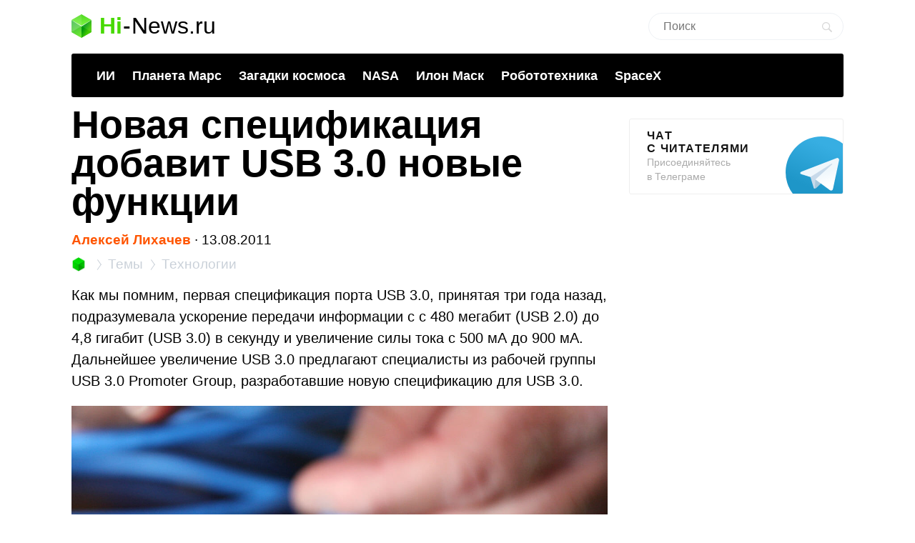

--- FILE ---
content_type: text/html; charset=utf-8
request_url: https://www.google.com/recaptcha/api2/aframe
body_size: 269
content:
<!DOCTYPE HTML><html><head><meta http-equiv="content-type" content="text/html; charset=UTF-8"></head><body><script nonce="p4wxlXBlbkrEkgBABYhDMw">/** Anti-fraud and anti-abuse applications only. See google.com/recaptcha */ try{var clients={'sodar':'https://pagead2.googlesyndication.com/pagead/sodar?'};window.addEventListener("message",function(a){try{if(a.source===window.parent){var b=JSON.parse(a.data);var c=clients[b['id']];if(c){var d=document.createElement('img');d.src=c+b['params']+'&rc='+(localStorage.getItem("rc::a")?sessionStorage.getItem("rc::b"):"");window.document.body.appendChild(d);sessionStorage.setItem("rc::e",parseInt(sessionStorage.getItem("rc::e")||0)+1);localStorage.setItem("rc::h",'1769366152065');}}}catch(b){}});window.parent.postMessage("_grecaptcha_ready", "*");}catch(b){}</script></body></html>